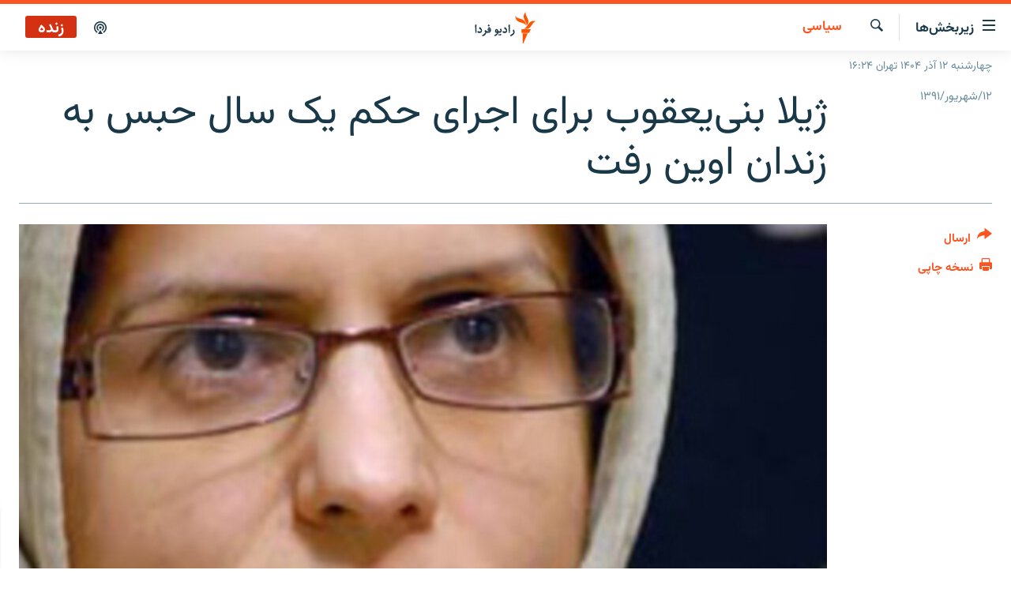

--- FILE ---
content_type: text/html; charset=utf-8
request_url: https://www.radiofarda.com/a/f5-jila-bani-yaghoub-goes-to-evin-for-conviction/24695763.html
body_size: 12969
content:

<!DOCTYPE html>
<html lang="fa" dir="rtl" class="no-js">
<head>
<link href="/Content/responsive/RFE/fa-IR/RFE-fa-IR.css?&amp;av=0.0.0.0&amp;cb=369" rel="stylesheet"/>
<script src="https://tags.radiofarda.com/rferl-pangea/prod/utag.sync.js"></script>
<link rel="manifest" href="/manifest.json">
<script type="text/javascript">
//a general 'js' detection, must be on top level in <head>, due to CSS performance
document.documentElement.className = "js";
var cacheBuster = "369";
var appBaseUrl = "/";
var imgEnhancerBreakpoints = [0, 144, 256, 408, 650, 1023, 1597];
var isLoggingEnabled = false;
var isPreviewPage = false;
var isLivePreviewPage = false;
if (!isPreviewPage) {
window.RFE = window.RFE || {};
window.RFE.cacheEnabledByParam = window.location.href.indexOf('nocache=1') === -1;
const url = new URL(window.location.href);
const params = new URLSearchParams(url.search);
// Remove the 'nocache' parameter
params.delete('nocache');
// Update the URL without the 'nocache' parameter
url.search = params.toString();
window.history.replaceState(null, '', url.toString());
} else {
window.addEventListener('load', function() {
const links = window.document.links;
for (let i = 0; i < links.length; i++) {
links[i].href = '#';
links[i].target = '_self';
}
})
}
var pwaEnabled = false;
var swCacheDisabled;
</script>
<meta charset="utf-8" />
<title>ژيلا بنی‌يعقوب برای اجرای حکم یک سال حبس به زندان اوین رفت</title>
<meta name="description" content="ژیلا بنی یعقوب، روزنامه‌نگار و برنده جایزه شجاعت در روزنامه‌نگاری سال ۲۰۰۹ و همسر بهمن احمدی امویی، دیگر روزنامه نگار زندانی، روز یکشنبه برای اجرای حکم یک سال زندان خود، راهی زندان اوین شد." />
<meta name="keywords" content="سیاسی, بایگانی, فیس بوک" />
<meta name="viewport" content="width=device-width, initial-scale=1.0" />
<meta http-equiv="X-UA-Compatible" content="IE=edge" />
<meta name="robots" content="max-image-preview:large"><meta property="fb:pages" content="83359068840" />
<link href="https://www.radiofarda.com/a/f5-jila-bani-yaghoub-goes-to-evin-for-conviction/24695763.html" rel="canonical" />
<meta name="apple-mobile-web-app-title" content="رادیو فردا" />
<meta name="apple-mobile-web-app-status-bar-style" content="black" />
<meta name="apple-itunes-app" content="app-id=483099983, app-argument=//24695763.rtl" />
<meta content="ژيلا بنی‌يعقوب برای اجرای حکم یک سال حبس به زندان اوین رفت" property="og:title" />
<meta content="ژیلا بنی یعقوب، روزنامه‌نگار و برنده جایزه شجاعت در روزنامه‌نگاری سال ۲۰۰۹ و همسر بهمن احمدی امویی، دیگر روزنامه نگار زندانی، روز یکشنبه برای اجرای حکم یک سال زندان خود، راهی زندان اوین شد." property="og:description" />
<meta content="article" property="og:type" />
<meta content="https://www.radiofarda.com/a/f5-jila-bani-yaghoub-goes-to-evin-for-conviction/24695763.html" property="og:url" />
<meta content="رادیو فردا" property="og:site_name" />
<meta content="https://www.facebook.com/radio.farda" property="article:publisher" />
<meta content="https://gdb.rferl.org/e3e0e007-0c2e-4841-8ce8-cdbea7be0311_cx0_cy14_cw0_w1200_h630.jpg" property="og:image" />
<meta content="1200" property="og:image:width" />
<meta content="630" property="og:image:height" />
<meta content="697492737064603" property="fb:app_id" />
<meta content="summary_large_image" name="twitter:card" />
<meta content="@RadioFarda_" name="twitter:site" />
<meta content="https://gdb.rferl.org/e3e0e007-0c2e-4841-8ce8-cdbea7be0311_cx0_cy14_cw0_w1200_h630.jpg" name="twitter:image" />
<meta content="ژيلا بنی‌يعقوب برای اجرای حکم یک سال حبس به زندان اوین رفت" name="twitter:title" />
<meta content="ژیلا بنی یعقوب، روزنامه‌نگار و برنده جایزه شجاعت در روزنامه‌نگاری سال ۲۰۰۹ و همسر بهمن احمدی امویی، دیگر روزنامه نگار زندانی، روز یکشنبه برای اجرای حکم یک سال زندان خود، راهی زندان اوین شد." name="twitter:description" />
<link rel="amphtml" href="https://www.radiofarda.com/amp/f5-jila-bani-yaghoub-goes-to-evin-for-conviction/24695763.html" />
<script type="application/ld+json">{"articleSection":"سیاسی","isAccessibleForFree":true,"headline":"ژيلا بنی‌يعقوب برای اجرای حکم یک سال حبس به زندان اوین رفت","inLanguage":"fa-IR","keywords":"سیاسی, بایگانی, فیس بوک","author":{"@type":"Person","name":"رادیوفردا"},"datePublished":"2012-09-02 17:11:34Z","dateModified":"2012-09-02 17:38:34Z","publisher":{"logo":{"width":512,"height":220,"@type":"ImageObject","url":"https://www.radiofarda.com/Content/responsive/RFE/fa-IR/img/logo.png"},"@type":"NewsMediaOrganization","url":"https://www.radiofarda.com","sameAs":["https://www.facebook.com/radio.farda","https://telegram.me/radiofarda","https://twitter.com/radiofarda_","https://www.youtube.com/user/TheRadiofarda","https://soundcloud.com/radio-farda","https://instagram.com/radiofarda/","https://www.threads.net/@radiofarda"],"name":"رادیو فردا","alternateName":""},"@context":"https://schema.org","@type":"NewsArticle","mainEntityOfPage":"https://www.radiofarda.com/a/f5-jila-bani-yaghoub-goes-to-evin-for-conviction/24695763.html","url":"https://www.radiofarda.com/a/f5-jila-bani-yaghoub-goes-to-evin-for-conviction/24695763.html","description":"ژیلا بنی یعقوب، روزنامه‌نگار و برنده جایزه شجاعت در روزنامه‌نگاری سال ۲۰۰۹ و همسر بهمن احمدی امویی، دیگر روزنامه نگار زندانی، روز یکشنبه برای اجرای حکم یک سال زندان خود، راهی زندان اوین شد.","image":{"width":1080,"height":608,"@type":"ImageObject","url":"https://gdb.rferl.org/e3e0e007-0c2e-4841-8ce8-cdbea7be0311_cx0_cy14_cw0_w1080_h608.jpg"},"name":"ژيلا بنی‌يعقوب برای اجرای حکم یک سال حبس به زندان اوین رفت"}</script>
<script src="/Scripts/responsive/infographics.b?v=dVbZ-Cza7s4UoO3BqYSZdbxQZVF4BOLP5EfYDs4kqEo1&amp;av=0.0.0.0&amp;cb=369"></script>
<script src="/Scripts/responsive/loader.b?v=Q26XNwrL6vJYKjqFQRDnx01Lk2pi1mRsuLEaVKMsvpA1&amp;av=0.0.0.0&amp;cb=369"></script>
<link rel="icon" type="image/svg+xml" href="/Content/responsive/RFE/img/webApp/favicon.svg" />
<link rel="alternate icon" href="/Content/responsive/RFE/img/webApp/favicon.ico" />
<link rel="mask-icon" color="#ea6903" href="/Content/responsive/RFE/img/webApp/favicon_safari.svg" />
<link rel="apple-touch-icon" sizes="152x152" href="/Content/responsive/RFE/img/webApp/ico-152x152.png" />
<link rel="apple-touch-icon" sizes="144x144" href="/Content/responsive/RFE/img/webApp/ico-144x144.png" />
<link rel="apple-touch-icon" sizes="114x114" href="/Content/responsive/RFE/img/webApp/ico-114x114.png" />
<link rel="apple-touch-icon" sizes="72x72" href="/Content/responsive/RFE/img/webApp/ico-72x72.png" />
<link rel="apple-touch-icon-precomposed" href="/Content/responsive/RFE/img/webApp/ico-57x57.png" />
<link rel="icon" sizes="192x192" href="/Content/responsive/RFE/img/webApp/ico-192x192.png" />
<link rel="icon" sizes="128x128" href="/Content/responsive/RFE/img/webApp/ico-128x128.png" />
<meta name="msapplication-TileColor" content="#ffffff" />
<meta name="msapplication-TileImage" content="/Content/responsive/RFE/img/webApp/ico-144x144.png" />
<link rel="preload" href="/Content/responsive/fonts/Vazirmatn-Regular.woff2" type="font/woff2" as="font" crossorigin="anonymous" />
<link rel="alternate" type="application/rss+xml" title="RFE/RL - Top Stories [RSS]" href="/api/" />
<link rel="sitemap" type="application/rss+xml" href="/sitemap.xml" />
</head>
<body class=" nav-no-loaded cc_theme pg-article print-lay-article js-category-to-nav nojs-images date-time-enabled">
<script type="text/javascript" >
var analyticsData = {url:"https://www.radiofarda.com/a/f5-jila-bani-yaghoub-goes-to-evin-for-conviction/24695763.html",property_id:"415",article_uid:"24695763",page_title:"ژيلا بنی‌يعقوب برای اجرای حکم یک سال حبس به زندان اوین رفت",page_type:"article",content_type:"article",subcontent_type:"article",last_modified:"2012-09-02 17:38:34Z",pub_datetime:"2012-09-02 17:11:34Z",pub_year:"2012",pub_month:"09",pub_day:"02",pub_hour:"17",pub_weekday:"Sunday",section:"سیاسی",english_section:"iran_politics",byline:"",categories:"iran_politics,daily_archive,facebook",domain:"www.radiofarda.com",language:"Persian",language_service:"Radio Farda Arabic",platform:"web",copied:"no",copied_article:"",copied_title:"",runs_js:"Yes",cms_release:"8.44.0.0.369",enviro_type:"prod",slug:"f5-jila-bani-yaghoub-goes-to-evin-for-conviction",entity:"RFE",short_language_service:"FAR",platform_short:"W",page_name:"ژيلا بنی‌يعقوب برای اجرای حکم یک سال حبس به زندان اوین رفت"};
</script>
<noscript><iframe src="https://www.googletagmanager.com/ns.html?id=GTM-WXZBPZ" height="0" width="0" style="display:none;visibility:hidden"></iframe></noscript><script type="text/javascript" data-cookiecategory="analytics">
var gtmEventObject = Object.assign({}, analyticsData, {event: 'page_meta_ready'});window.dataLayer = window.dataLayer || [];window.dataLayer.push(gtmEventObject);
if (top.location === self.location) { //if not inside of an IFrame
var renderGtm = "true";
if (renderGtm === "true") {
(function(w,d,s,l,i){w[l]=w[l]||[];w[l].push({'gtm.start':new Date().getTime(),event:'gtm.js'});var f=d.getElementsByTagName(s)[0],j=d.createElement(s),dl=l!='dataLayer'?'&l='+l:'';j.async=true;j.src='//www.googletagmanager.com/gtm.js?id='+i+dl;f.parentNode.insertBefore(j,f);})(window,document,'script','dataLayer','GTM-WXZBPZ');
}
}
</script>
<!--Analytics tag js version start-->
<script type="text/javascript" data-cookiecategory="analytics">
var utag_data = Object.assign({}, analyticsData, {});
if(typeof(TealiumTagFrom)==='function' && typeof(TealiumTagSearchKeyword)==='function') {
var utag_from=TealiumTagFrom();var utag_searchKeyword=TealiumTagSearchKeyword();
if(utag_searchKeyword!=null && utag_searchKeyword!=='' && utag_data["search_keyword"]==null) utag_data["search_keyword"]=utag_searchKeyword;if(utag_from!=null && utag_from!=='') utag_data["from"]=TealiumTagFrom();}
if(window.top!== window.self&&utag_data.page_type==="snippet"){utag_data.page_type = 'iframe';}
try{if(window.top!==window.self&&window.self.location.hostname===window.top.location.hostname){utag_data.platform = 'self-embed';utag_data.platform_short = 'se';}}catch(e){if(window.top!==window.self&&window.self.location.search.includes("platformType=self-embed")){utag_data.platform = 'cross-promo';utag_data.platform_short = 'cp';}}
(function(a,b,c,d){ a="https://tags.radiofarda.com/rferl-pangea/prod/utag.js"; b=document;c="script";d=b.createElement(c);d.src=a;d.type="text/java"+c;d.async=true; a=b.getElementsByTagName(c)[0];a.parentNode.insertBefore(d,a); })();
</script>
<!--Analytics tag js version end-->
<!-- Analytics tag management NoScript -->
<noscript>
<img style="position: absolute; border: none;" src="https://ssc.radiofarda.com/b/ss/bbgprod,bbgentityrferl/1/G.4--NS/757038971?pageName=rfe%3afar%3aw%3aarticle%3a%da%98%d9%8a%d9%84%d8%a7%20%d8%a8%d9%86%db%8c%e2%80%8c%d9%8a%d8%b9%d9%82%d9%88%d8%a8%20%d8%a8%d8%b1%d8%a7%db%8c%20%d8%a7%d8%ac%d8%b1%d8%a7%db%8c%20%d8%ad%da%a9%d9%85%20%db%8c%da%a9%20%d8%b3%d8%a7%d9%84%20%d8%ad%d8%a8%d8%b3%20%d8%a8%d9%87%20%d8%b2%d9%86%d8%af%d8%a7%d9%86%20%d8%a7%d9%88%db%8c%d9%86%20%d8%b1%d9%81%d8%aa&amp;c6=%da%98%d9%8a%d9%84%d8%a7%20%d8%a8%d9%86%db%8c%e2%80%8c%d9%8a%d8%b9%d9%82%d9%88%d8%a8%20%d8%a8%d8%b1%d8%a7%db%8c%20%d8%a7%d8%ac%d8%b1%d8%a7%db%8c%20%d8%ad%da%a9%d9%85%20%db%8c%da%a9%20%d8%b3%d8%a7%d9%84%20%d8%ad%d8%a8%d8%b3%20%d8%a8%d9%87%20%d8%b2%d9%86%d8%af%d8%a7%d9%86%20%d8%a7%d9%88%db%8c%d9%86%20%d8%b1%d9%81%d8%aa&amp;v36=8.44.0.0.369&amp;v6=D=c6&amp;g=https%3a%2f%2fwww.radiofarda.com%2fa%2ff5-jila-bani-yaghoub-goes-to-evin-for-conviction%2f24695763.html&amp;c1=D=g&amp;v1=D=g&amp;events=event1,event52&amp;c16=radio%20farda%20arabic&amp;v16=D=c16&amp;c5=iran_politics&amp;v5=D=c5&amp;ch=%d8%b3%db%8c%d8%a7%d8%b3%db%8c&amp;c15=persian&amp;v15=D=c15&amp;c4=article&amp;v4=D=c4&amp;c14=24695763&amp;v14=D=c14&amp;v20=no&amp;c17=web&amp;v17=D=c17&amp;mcorgid=518abc7455e462b97f000101%40adobeorg&amp;server=www.radiofarda.com&amp;pageType=D=c4&amp;ns=bbg&amp;v29=D=server&amp;v25=rfe&amp;v30=415&amp;v105=D=User-Agent " alt="analytics" width="1" height="1" /></noscript>
<!-- End of Analytics tag management NoScript -->
<!--*** Accessibility links - For ScreenReaders only ***-->
<section>
<div class="sr-only">
<h2>لینک‌های قابلیت دسترسی</h2>
<ul>
<li><a href="#content" data-disable-smooth-scroll="1">بازگشت</a></li>
<li><a href="#navigation" data-disable-smooth-scroll="1">بازگشت به منوی اصلی</a></li>
<li><a href="#txtHeaderSearch" data-disable-smooth-scroll="1">رفتن به صفحه جستجو</a></li>
</ul>
</div>
</section>
<div dir="rtl">
<div id="page">
<aside>
<div class="c-lightbox overlay-modal">
<div class="c-lightbox__intro">
<h2 class="c-lightbox__intro-title"></h2>
<button class="btn btn--rounded c-lightbox__btn c-lightbox__intro-next" title="بعدی">
<span class="ico ico--rounded ico-chevron-forward"></span>
<span class="sr-only">بعدی</span>
</button>
</div>
<div class="c-lightbox__nav">
<button class="btn btn--rounded c-lightbox__btn c-lightbox__btn--close" title="ببندید">
<span class="ico ico--rounded ico-close"></span>
<span class="sr-only">ببندید</span>
</button>
<button class="btn btn--rounded c-lightbox__btn c-lightbox__btn--prev" title="قبلی">
<span class="ico ico--rounded ico-chevron-backward"></span>
<span class="sr-only">قبلی</span>
</button>
<button class="btn btn--rounded c-lightbox__btn c-lightbox__btn--next" title="بعدی">
<span class="ico ico--rounded ico-chevron-forward"></span>
<span class="sr-only">بعدی</span>
</button>
</div>
<div class="c-lightbox__content-wrap">
<figure class="c-lightbox__content">
<span class="c-spinner c-spinner--lightbox">
<img src="/Content/responsive/img/player-spinner.png"
alt="please wait"
title="please wait" />
</span>
<div class="c-lightbox__img">
<div class="thumb">
<img src="" alt="" />
</div>
</div>
<figcaption>
<div class="c-lightbox__info c-lightbox__info--foot">
<span class="c-lightbox__counter"></span>
<span class="caption c-lightbox__caption"></span>
</div>
</figcaption>
</figure>
</div>
<div class="hidden">
<div class="content-advisory__box content-advisory__box--lightbox">
<span class="content-advisory__box-text">این تصویر حاوی محتوای حساسی است که ممکن است برای برخی افراد آزاردهنده باشد.</span>
<button class="btn btn--transparent content-advisory__box-btn m-t-md" value="text" type="button">
<span class="btn__text">
برای نمایش کلیک کنید
</span>
</button>
</div>
</div>
</div>
<div class="print-dialogue">
<div class="container">
<h3 class="print-dialogue__title section-head">تنظیمات نسخه چاپی</h3>
<div class="print-dialogue__opts">
<ul class="print-dialogue__opt-group">
<li class="form__group form__group--checkbox">
<input class="form__check " id="checkboxImages" name="checkboxImages" type="checkbox" checked="checked" />
<label for="checkboxImages" class="form__label m-t-md">تصاویر</label>
</li>
<li class="form__group form__group--checkbox">
<input class="form__check " id="checkboxMultimedia" name="checkboxMultimedia" type="checkbox" checked="checked" />
<label for="checkboxMultimedia" class="form__label m-t-md">محتوای چند رسانه‌ای</label>
</li>
</ul>
<ul class="print-dialogue__opt-group">
<li class="form__group form__group--checkbox">
<input class="form__check " id="checkboxEmbedded" name="checkboxEmbedded" type="checkbox" checked="checked" />
<label for="checkboxEmbedded" class="form__label m-t-md">محتوای جاگذاری شده</label>
</li>
<li class="form__group form__group--checkbox">
<input class="form__check " id="checkboxComments" name="checkboxComments" type="checkbox" />
<label for="checkboxComments" class="form__label m-t-md">نظرات کاربران</label>
</li>
</ul>
</div>
<div class="print-dialogue__buttons">
<button class="btn btn--secondary close-button" type="button" title="لغو ">
<span class="btn__text ">لغو </span>
</button>
<button class="btn btn-cust-print m-l-sm" type="button" title="نسخه چاپی">
<span class="btn__text ">نسخه چاپی</span>
</button>
</div>
</div>
</div>
<div class="ctc-message pos-fix">
<div class="ctc-message__inner">لینک در حافظه موقت دستگاه ذخیره شده است</div>
</div>
</aside>
<div class="hdr-20 hdr-20--big">
<div class="hdr-20__inner">
<div class="hdr-20__max pos-rel">
<div class="hdr-20__side hdr-20__side--primary d-flex">
<label data-for="main-menu-ctrl" data-switcher-trigger="true" data-switch-target="main-menu-ctrl" class="burger hdr-trigger pos-rel trans-trigger" data-trans-evt="click" data-trans-id="menu">
<span class="ico ico-close hdr-trigger__ico hdr-trigger__ico--close burger__ico burger__ico--close"></span>
<span class="ico ico-menu hdr-trigger__ico hdr-trigger__ico--open burger__ico burger__ico--open"></span>
<span class="burger__label">زیربخش‌ها</span>
</label>
<div class="menu-pnl pos-fix trans-target" data-switch-target="main-menu-ctrl" data-trans-id="menu">
<div class="menu-pnl__inner">
<nav class="main-nav menu-pnl__item menu-pnl__item--first">
<ul class="main-nav__list accordeon" data-analytics-tales="false" data-promo-name="link" data-location-name="nav,secnav">
<li class="main-nav__item">
<a class="main-nav__item-name main-nav__item-name--link" href="/p/2831.html" title="صفحه اصلی" data-item-name="homepage" >صفحه اصلی</a>
</li>
<li class="main-nav__item">
<a class="main-nav__item-name main-nav__item-name--link" href="/iran" title="ایران" data-item-name="iran-news" >ایران</a>
</li>
<li class="main-nav__item">
<a class="main-nav__item-name main-nav__item-name--link" href="/world" title="جهان" data-item-name="world" >جهان</a>
</li>
<li class="main-nav__item accordeon__item" data-switch-target="menu-item-2999">
<label class="main-nav__item-name main-nav__item-name--label accordeon__control-label" data-switcher-trigger="true" data-for="menu-item-2999">
رادیو
<span class="ico ico-chevron-down main-nav__chev"></span>
</label>
<div class="main-nav__sub-list">
<a class="main-nav__item-name main-nav__item-name--link main-nav__item-name--sub" href="/schedule/radio.html#live-now" title="انتخاب کنید و بشنوید" >انتخاب کنید و بشنوید</a>
<a class="main-nav__item-name main-nav__item-name--link main-nav__item-name--sub" href="/radio-programs" title="برنامه‌های رادیویی" data-item-name="radio_programs" >برنامه‌های رادیویی</a>
<a class="main-nav__item-name main-nav__item-name--link main-nav__item-name--sub" href="/radio/digitalaudio" title="فرکانس‌ها" >فرکانس‌ها</a>
</div>
</li>
<li class="main-nav__item">
<a class="main-nav__item-name main-nav__item-name--link" href="/farda-podcasts" title="پادکست" data-item-name="podcasts" >پادکست</a>
</li>
<li class="main-nav__item accordeon__item" data-switch-target="menu-item-670">
<label class="main-nav__item-name main-nav__item-name--label accordeon__control-label" data-switcher-trigger="true" data-for="menu-item-670">
چندرسانه‌ای
<span class="ico ico-chevron-down main-nav__chev"></span>
</label>
<div class="main-nav__sub-list">
<a class="main-nav__item-name main-nav__item-name--link main-nav__item-name--sub" href="/photogalleries" title="گزارش‌های تصویری" data-item-name="photogallery" >گزارش‌های تصویری</a>
<a class="main-nav__item-name main-nav__item-name--link main-nav__item-name--sub" href="/video-reports" title="گزارش‌های ویدئویی" data-item-name="multimedia_video" >گزارش‌های ویدئویی</a>
</div>
</li>
<li class="main-nav__item">
<a class="main-nav__item-name main-nav__item-name--link" href="/tell-me" title="زنان فردا" data-item-name="Tell me" >زنان فردا</a>
</li>
</ul>
</nav>
<div class="menu-pnl__item">
<a href="https://en.radiofarda.com" class="menu-pnl__item-link" alt="English">English</a>
</div>
<div class="menu-pnl__item menu-pnl__item--social">
<h5 class="menu-pnl__sub-head">به ما بپیوندید</h5>
<a href="https://www.facebook.com/radio.farda" title="در فیس‌بوک به ما بپیوندید" data-analytics-text="follow_on_facebook" class="btn btn--rounded btn--social-inverted menu-pnl__btn js-social-btn btn-facebook" target="_blank" rel="noopener">
<span class="ico ico-facebook-alt ico--rounded"></span>
</a>
<a href="https://telegram.me/radiofarda" title="در تلگرام به ما بپیوندید" data-analytics-text="follow_on_telegram" class="btn btn--rounded btn--social-inverted menu-pnl__btn js-social-btn btn-telegram" target="_blank" rel="noopener">
<span class="ico ico-telegram ico--rounded"></span>
</a>
<a href="https://twitter.com/radiofarda_" title="در ایکس به ما بپیوندید" data-analytics-text="follow_on_twitter" class="btn btn--rounded btn--social-inverted menu-pnl__btn js-social-btn btn-twitter" target="_blank" rel="noopener">
<span class="ico ico-twitter ico--rounded"></span>
</a>
<a href="https://www.youtube.com/user/TheRadiofarda" title="در یوتیوب ما را دنبال کنید" data-analytics-text="follow_on_youtube" class="btn btn--rounded btn--social-inverted menu-pnl__btn js-social-btn btn-youtube" target="_blank" rel="noopener">
<span class="ico ico-youtube ico--rounded"></span>
</a>
<a href="https://soundcloud.com/radio-farda" title="در ساوندکلاود دنبال کنید" data-analytics-text="follow_on_soundcloud" class="btn btn--rounded btn--social-inverted menu-pnl__btn js-social-btn btn-soundcloud" target="_blank" rel="noopener">
<span class="ico ico-soundcloud ico--rounded"></span>
</a>
<a href="https://instagram.com/radiofarda/" title="در اینستاگرام دنبال کنید" data-analytics-text="follow_on_instagram" class="btn btn--rounded btn--social-inverted menu-pnl__btn js-social-btn btn-instagram" target="_blank" rel="noopener">
<span class="ico ico-instagram ico--rounded"></span>
</a>
<a href="https://www.threads.net/@radiofarda" title="در تردز به ما بپیوندید" data-analytics-text="follow_on_threads" class="btn btn--rounded btn--social-inverted menu-pnl__btn js-social-btn btn-threads" target="_blank" rel="noopener">
<span class="ico ico-threads ico--rounded"></span>
</a>
</div>
<div class="menu-pnl__item">
<a href="/navigation/allsites" class="menu-pnl__item-link">
<span class="ico ico-languages "></span>
زبان‌های دیگر
</a>
</div>
</div>
</div>
<label data-for="top-search-ctrl" data-switcher-trigger="true" data-switch-target="top-search-ctrl" class="top-srch-trigger hdr-trigger">
<span class="ico ico-close hdr-trigger__ico hdr-trigger__ico--close top-srch-trigger__ico top-srch-trigger__ico--close"></span>
<span class="ico ico-search hdr-trigger__ico hdr-trigger__ico--open top-srch-trigger__ico top-srch-trigger__ico--open"></span>
</label>
<div class="srch-top srch-top--in-header" data-switch-target="top-search-ctrl">
<div class="container">
<form action="/s" class="srch-top__form srch-top__form--in-header" id="form-topSearchHeader" method="get" role="search"><label for="txtHeaderSearch" class="sr-only">جستجو</label>
<input type="text" id="txtHeaderSearch" name="k" placeholder=" جستجو ..." accesskey="s" value="" class="srch-top__input analyticstag-event" onkeydown="if (event.keyCode === 13) { FireAnalyticsTagEventOnSearch('search', $dom.get('#txtHeaderSearch')[0].value) }" />
<button title="جستجو" type="submit" class="btn btn--top-srch analyticstag-event" onclick="FireAnalyticsTagEventOnSearch('search', $dom.get('#txtHeaderSearch')[0].value) ">
<span class="ico ico-search"></span>
</button></form>
</div>
</div>
<a href="/" class="main-logo-link">
<img src="/Content/responsive/RFE/fa-IR/img/logo-compact.svg" class="main-logo main-logo--comp" alt="site logo">
<img src="/Content/responsive/RFE/fa-IR/img/logo.svg" class="main-logo main-logo--big" alt="site logo">
</a>
</div>
<div class="hdr-20__side hdr-20__side--secondary d-flex">
<a href="/p/3021.html" title="پادکست" class="hdr-20__secondary-item" data-item-name="podcast">
<span class="ico ico-podcast hdr-20__secondary-icon"></span>
</a>
<a href="/s" title="جستجو" class="hdr-20__secondary-item hdr-20__secondary-item--search" data-item-name="search">
<span class="ico ico-search hdr-20__secondary-icon hdr-20__secondary-icon--search"></span>
</a>
<div class="hdr-20__secondary-item live-b-drop">
<div class="live-b-drop__off">
<a href="/live" class="live-b-drop__link" title="زنده" data-item-name="live">
<span class="badge badge--live-btn badge--live">
زنده
</span>
</a>
</div>
<div class="live-b-drop__on hidden">
<label data-for="live-ctrl" data-switcher-trigger="true" data-switch-target="live-ctrl" class="live-b-drop__label pos-rel">
<span class="badge badge--live badge--live-btn">
زنده
</span>
<span class="ico ico-close live-b-drop__label-ico live-b-drop__label-ico--close"></span>
</label>
<div class="live-b-drop__panel" id="targetLivePanelDiv" data-switch-target="live-ctrl"></div>
</div>
</div>
<div class="srch-bottom">
<form action="/s" class="srch-bottom__form d-flex" id="form-bottomSearch" method="get" role="search"><label for="txtSearch" class="sr-only">جستجو</label>
<input type="search" id="txtSearch" name="k" placeholder=" جستجو ..." accesskey="s" value="" class="srch-bottom__input analyticstag-event" onkeydown="if (event.keyCode === 13) { FireAnalyticsTagEventOnSearch('search', $dom.get('#txtSearch')[0].value) }" />
<button title="جستجو" type="submit" class="btn btn--bottom-srch analyticstag-event" onclick="FireAnalyticsTagEventOnSearch('search', $dom.get('#txtSearch')[0].value) ">
<span class="ico ico-search"></span>
</button></form>
</div>
</div>
<img src="/Content/responsive/RFE/fa-IR/img/logo-print.gif" class="logo-print" alt="site logo">
<img src="/Content/responsive/RFE/fa-IR/img/logo-print_color.png" class="logo-print logo-print--color" alt="site logo">
</div>
</div>
</div>
<script>
if (document.body.className.indexOf('pg-home') > -1) {
var nav2In = document.querySelector('.hdr-20__inner');
var nav2Sec = document.querySelector('.hdr-20__side--secondary');
var secStyle = window.getComputedStyle(nav2Sec);
if (nav2In && window.pageYOffset < 150 && secStyle['position'] !== 'fixed') {
nav2In.classList.add('hdr-20__inner--big')
}
}
</script>
<div class="c-hlights c-hlights--breaking c-hlights--no-item" data-hlight-display="mobile,desktop">
<div class="c-hlights__wrap container p-0">
<div class="c-hlights__nav">
<a role="button" href="#" title="قبلی">
<span class="ico ico-chevron-backward m-0"></span>
<span class="sr-only">قبلی</span>
</a>
<a role="button" href="#" title="بعدی">
<span class="ico ico-chevron-forward m-0"></span>
<span class="sr-only">بعدی</span>
</a>
</div>
<span class="c-hlights__label">
<span class="">خبر فوری</span>
<span class="switcher-trigger">
<label data-for="more-less-1" data-switcher-trigger="true" class="switcher-trigger__label switcher-trigger__label--more p-b-0" title="بیشتر بخوانید">
<span class="ico ico-chevron-down"></span>
</label>
<label data-for="more-less-1" data-switcher-trigger="true" class="switcher-trigger__label switcher-trigger__label--less p-b-0" title="بازگشت">
<span class="ico ico-chevron-up"></span>
</label>
</span>
</span>
<ul class="c-hlights__items switcher-target" data-switch-target="more-less-1">
</ul>
</div>
</div> <div class="date-time-area ">
<div class="container">
<span class="date-time">
چهارشنبه ۱۲ آذر ۱۴۰۴ تهران ۱۶:۲۴
</span>
</div>
</div>
<div id="content">
<main class="container">
<div class="hdr-container">
<div class="row">
<div class="col-category col-xs-12 col-md-2 pull-left"> <div class="category js-category">
<a class="" href="/Iran-politics">سیاسی</a> </div>
</div><div class="col-title col-xs-12 col-md-10 pull-right"> <h1 class="title pg-title">
ژيلا بنی‌يعقوب برای اجرای حکم یک سال حبس به زندان اوین رفت
</h1>
</div><div class="col-publishing-details col-xs-12 col-sm-12 col-md-2 pull-left"> <div class="publishing-details ">
<div class="published">
<span class="date" >
<time pubdate="pubdate" datetime="2012-09-02T20:41:34+03:30">
۱۲/شهریور/۱۳۹۱
</time>
</span>
</div>
</div>
</div><div class="col-lg-12 separator"> <div class="separator">
<hr class="title-line" />
</div>
</div><div class="col-multimedia col-xs-12 col-md-10 pull-right"> <div class="cover-media">
<figure class="media-image js-media-expand">
<div class="img-wrap">
<div class="thumb thumb16_9">
<img src="https://gdb.rferl.org/e3e0e007-0c2e-4841-8ce8-cdbea7be0311_cx0_cy14_cw0_w250_r1_s.jpg" alt="" />
</div>
</div>
</figure>
</div>
</div><div class="col-xs-12 col-md-2 pull-left article-share pos-rel"> <div class="share--box">
<div class="sticky-share-container" style="display:none">
<div class="container">
<a href="https://www.radiofarda.com" id="logo-sticky-share">&nbsp;</a>
<div class="pg-title pg-title--sticky-share">
ژيلا بنی‌يعقوب برای اجرای حکم یک سال حبس به زندان اوین رفت
</div>
<div class="sticked-nav-actions">
<!--This part is for sticky navigation display-->
<p class="buttons link-content-sharing p-0 ">
<button class="btn btn--link btn-content-sharing p-t-0 " id="btnContentSharing" value="text" role="Button" type="" title="گزینه‌های بیشتر برای ارسال">
<span class="ico ico-share ico--l"></span>
<span class="btn__text ">
ارسال
</span>
</button>
</p>
<aside class="content-sharing js-content-sharing js-content-sharing--apply-sticky content-sharing--sticky"
role="complementary"
data-share-url="https://www.radiofarda.com/a/f5-jila-bani-yaghoub-goes-to-evin-for-conviction/24695763.html" data-share-title="ژيلا بنی‌يعقوب برای اجرای حکم یک سال حبس به زندان اوین رفت" data-share-text="ژیلا بنی یعقوب، روزنامه‌نگار و برنده جایزه شجاعت در روزنامه‌نگاری سال ۲۰۰۹ و همسر بهمن احمدی امویی، دیگر روزنامه نگار زندانی، روز یکشنبه برای اجرای حکم یک سال زندان خود، راهی زندان اوین شد.">
<div class="content-sharing__popover">
<h6 class="content-sharing__title">ارسال</h6>
<button href="#close" id="btnCloseSharing" class="btn btn--text-like content-sharing__close-btn">
<span class="ico ico-close ico--l"></span>
</button>
<ul class="content-sharing__list">
<li class="content-sharing__item">
<div class="ctc ">
<input type="text" class="ctc__input" readonly="readonly">
<a href="" js-href="https://www.radiofarda.com/a/f5-jila-bani-yaghoub-goes-to-evin-for-conviction/24695763.html" class="content-sharing__link ctc__button">
<span class="ico ico-copy-link ico--rounded ico--s"></span>
<span class="content-sharing__link-text">دریافت لینک</span>
</a>
</div>
</li>
<li class="content-sharing__item">
<a href="https://facebook.com/sharer.php?u=https%3a%2f%2fwww.radiofarda.com%2fa%2ff5-jila-bani-yaghoub-goes-to-evin-for-conviction%2f24695763.html"
data-analytics-text="share_on_facebook"
title="Facebook" target="_blank"
class="content-sharing__link js-social-btn">
<span class="ico ico-facebook ico--rounded ico--s"></span>
<span class="content-sharing__link-text">Facebook</span>
</a>
</li>
<li class="content-sharing__item">
<a href="https://telegram.me/share/url?url=https%3a%2f%2fwww.radiofarda.com%2fa%2ff5-jila-bani-yaghoub-goes-to-evin-for-conviction%2f24695763.html"
data-analytics-text="share_on_telegram"
title="Telegram" target="_blank"
class="content-sharing__link js-social-btn">
<span class="ico ico-telegram ico--rounded ico--s"></span>
<span class="content-sharing__link-text">Telegram</span>
</a>
</li>
<li class="content-sharing__item">
<a href="https://twitter.com/share?url=https%3a%2f%2fwww.radiofarda.com%2fa%2ff5-jila-bani-yaghoub-goes-to-evin-for-conviction%2f24695763.html&amp;text=%da%98%d9%8a%d9%84%d8%a7+%d8%a8%d9%86%db%8c%e2%80%8c%d9%8a%d8%b9%d9%82%d9%88%d8%a8+%d8%a8%d8%b1%d8%a7%db%8c+%d8%a7%d8%ac%d8%b1%d8%a7%db%8c+%d8%ad%da%a9%d9%85+%db%8c%da%a9+%d8%b3%d8%a7%d9%84+%d8%ad%d8%a8%d8%b3+%d8%a8%d9%87+%d8%b2%d9%86%d8%af%d8%a7%d9%86+%d8%a7%d9%88%db%8c%d9%86+%d8%b1%d9%81%d8%aa"
data-analytics-text="share_on_twitter"
title="X (Twitter)" target="_blank"
class="content-sharing__link js-social-btn">
<span class="ico ico-twitter ico--rounded ico--s"></span>
<span class="content-sharing__link-text">X (Twitter)</span>
</a>
</li>
<li class="content-sharing__item">
<a href="https://www.balatarin.com/links/submit?phase=2&amp;url=https%3a%2f%2fwww.radiofarda.com%2fa%2ff5-jila-bani-yaghoub-goes-to-evin-for-conviction%2f24695763.html"
data-analytics-text="share_on_balatarin"
title="Balatarin" target="_blank"
class="content-sharing__link js-social-btn">
<span class="ico ico-balatarin ico--rounded ico--s"></span>
<span class="content-sharing__link-text">Balatarin</span>
</a>
</li>
<li class="content-sharing__item visible-xs-inline-block visible-sm-inline-block">
<a href="whatsapp://send?text=https%3a%2f%2fwww.radiofarda.com%2fa%2ff5-jila-bani-yaghoub-goes-to-evin-for-conviction%2f24695763.html"
data-analytics-text="share_on_whatsapp"
title="WhatsApp" target="_blank"
class="content-sharing__link js-social-btn">
<span class="ico ico-whatsapp ico--rounded ico--s"></span>
<span class="content-sharing__link-text">WhatsApp</span>
</a>
</li>
<li class="content-sharing__item">
<a href="mailto:?body=https%3a%2f%2fwww.radiofarda.com%2fa%2ff5-jila-bani-yaghoub-goes-to-evin-for-conviction%2f24695763.html&amp;subject=ژيلا بنی‌يعقوب برای اجرای حکم یک سال حبس به زندان اوین رفت"
title="Email"
class="content-sharing__link ">
<span class="ico ico-email ico--rounded ico--s"></span>
<span class="content-sharing__link-text">Email</span>
</a>
</li>
</ul>
</div>
</aside>
</div>
</div>
</div>
<div class="links">
<p class="buttons link-content-sharing p-0 ">
<button class="btn btn--link btn-content-sharing p-t-0 " id="btnContentSharing" value="text" role="Button" type="" title="گزینه‌های بیشتر برای ارسال">
<span class="ico ico-share ico--l"></span>
<span class="btn__text ">
ارسال
</span>
</button>
</p>
<aside class="content-sharing js-content-sharing " role="complementary"
data-share-url="https://www.radiofarda.com/a/f5-jila-bani-yaghoub-goes-to-evin-for-conviction/24695763.html" data-share-title="ژيلا بنی‌يعقوب برای اجرای حکم یک سال حبس به زندان اوین رفت" data-share-text="ژیلا بنی یعقوب، روزنامه‌نگار و برنده جایزه شجاعت در روزنامه‌نگاری سال ۲۰۰۹ و همسر بهمن احمدی امویی، دیگر روزنامه نگار زندانی، روز یکشنبه برای اجرای حکم یک سال زندان خود، راهی زندان اوین شد.">
<div class="content-sharing__popover">
<h6 class="content-sharing__title">ارسال</h6>
<button href="#close" id="btnCloseSharing" class="btn btn--text-like content-sharing__close-btn">
<span class="ico ico-close ico--l"></span>
</button>
<ul class="content-sharing__list">
<li class="content-sharing__item">
<div class="ctc ">
<input type="text" class="ctc__input" readonly="readonly">
<a href="" js-href="https://www.radiofarda.com/a/f5-jila-bani-yaghoub-goes-to-evin-for-conviction/24695763.html" class="content-sharing__link ctc__button">
<span class="ico ico-copy-link ico--rounded ico--l"></span>
<span class="content-sharing__link-text">دریافت لینک</span>
</a>
</div>
</li>
<li class="content-sharing__item">
<a href="https://facebook.com/sharer.php?u=https%3a%2f%2fwww.radiofarda.com%2fa%2ff5-jila-bani-yaghoub-goes-to-evin-for-conviction%2f24695763.html"
data-analytics-text="share_on_facebook"
title="Facebook" target="_blank"
class="content-sharing__link js-social-btn">
<span class="ico ico-facebook ico--rounded ico--l"></span>
<span class="content-sharing__link-text">Facebook</span>
</a>
</li>
<li class="content-sharing__item">
<a href="https://telegram.me/share/url?url=https%3a%2f%2fwww.radiofarda.com%2fa%2ff5-jila-bani-yaghoub-goes-to-evin-for-conviction%2f24695763.html"
data-analytics-text="share_on_telegram"
title="Telegram" target="_blank"
class="content-sharing__link js-social-btn">
<span class="ico ico-telegram ico--rounded ico--l"></span>
<span class="content-sharing__link-text">Telegram</span>
</a>
</li>
<li class="content-sharing__item">
<a href="https://twitter.com/share?url=https%3a%2f%2fwww.radiofarda.com%2fa%2ff5-jila-bani-yaghoub-goes-to-evin-for-conviction%2f24695763.html&amp;text=%da%98%d9%8a%d9%84%d8%a7+%d8%a8%d9%86%db%8c%e2%80%8c%d9%8a%d8%b9%d9%82%d9%88%d8%a8+%d8%a8%d8%b1%d8%a7%db%8c+%d8%a7%d8%ac%d8%b1%d8%a7%db%8c+%d8%ad%da%a9%d9%85+%db%8c%da%a9+%d8%b3%d8%a7%d9%84+%d8%ad%d8%a8%d8%b3+%d8%a8%d9%87+%d8%b2%d9%86%d8%af%d8%a7%d9%86+%d8%a7%d9%88%db%8c%d9%86+%d8%b1%d9%81%d8%aa"
data-analytics-text="share_on_twitter"
title="X (Twitter)" target="_blank"
class="content-sharing__link js-social-btn">
<span class="ico ico-twitter ico--rounded ico--l"></span>
<span class="content-sharing__link-text">X (Twitter)</span>
</a>
</li>
<li class="content-sharing__item">
<a href="https://www.balatarin.com/links/submit?phase=2&amp;url=https%3a%2f%2fwww.radiofarda.com%2fa%2ff5-jila-bani-yaghoub-goes-to-evin-for-conviction%2f24695763.html"
data-analytics-text="share_on_balatarin"
title="Balatarin" target="_blank"
class="content-sharing__link js-social-btn">
<span class="ico ico-balatarin ico--rounded ico--l"></span>
<span class="content-sharing__link-text">Balatarin</span>
</a>
</li>
<li class="content-sharing__item visible-xs-inline-block visible-sm-inline-block">
<a href="whatsapp://send?text=https%3a%2f%2fwww.radiofarda.com%2fa%2ff5-jila-bani-yaghoub-goes-to-evin-for-conviction%2f24695763.html"
data-analytics-text="share_on_whatsapp"
title="WhatsApp" target="_blank"
class="content-sharing__link js-social-btn">
<span class="ico ico-whatsapp ico--rounded ico--l"></span>
<span class="content-sharing__link-text">WhatsApp</span>
</a>
</li>
<li class="content-sharing__item">
<a href="mailto:?body=https%3a%2f%2fwww.radiofarda.com%2fa%2ff5-jila-bani-yaghoub-goes-to-evin-for-conviction%2f24695763.html&amp;subject=ژيلا بنی‌يعقوب برای اجرای حکم یک سال حبس به زندان اوین رفت"
title="Email"
class="content-sharing__link ">
<span class="ico ico-email ico--rounded ico--l"></span>
<span class="content-sharing__link-text">Email</span>
</a>
</li>
</ul>
</div>
</aside>
<p class="link-print visible-md visible-lg buttons p-0">
<button class="btn btn--link btn-print p-t-0" onclick="if (typeof FireAnalyticsTagEvent === 'function') {FireAnalyticsTagEvent({ on_page_event: 'print_story' });}return false" title="(CTRL+P)">
<span class="ico ico-print"></span>
<span class="btn__text">نسخه چاپی</span>
</button>
</p>
</div>
</div>
</div>
</div>
</div>
<div class="body-container">
<div class="row">
<div class="col-xs-12 col-sm-12 col-md-10 col-lg-10 pull-right">
<div class="row">
<div class="col-xs-12 col-sm-12 col-md-8 col-lg-8 pull-left bottom-offset content-offset">
<div id="article-content" class="content-floated-wrap fb-quotable">
<div class="wsw">
ژیلا بنی یعقوب، روزنامه‌نگار و برنده جایزه شجاعت در روزنامه‌نگاری سال ۲۰۰۹ و همسر بهمن احمدی امویی، دیگر روزنامه نگار زندانی، روز یکشنبه برای اجرای حکم یک سال زندان خود، راهی زندان اوین شد.<br />
<br />
به گزارش وبسایت کلمه، خانم بنی یعقوب روز ۳۰ خرداد ۱۳۸۸ در جريان وقایع پس از انتخابات به همراه همسرش، بهمن احمدی امويی بازداشت و در خرداد ۱۳۸۹ به يک‌سال حبس تعزيری و ۳۰ سال محروميت از شغل روزنامه‌نگاری محکوم شد.<br />
<br />
بهمن احمدی امويی، همسر خانم بنی یعقوب و دیگر روزنامه نگار زندانی هم از خرداد ماه امسال به زندان رجايی شهر کرج منتقل شده است.<br />
<br />
پس از مسعود باستانی و مهسا امرآبادی اين دومين زوج روزنامه نگاری هستند که در همزمان در دو زندان متفاوت دوران محکوميت خود را طی می‌کنند.<br />
<br />
«بنياد بين‌المللی رسانه‌های زنان»، «جايزه شجاعت در روزنامه‌نگاری» در سال ۲۰۰۹ ميلادی، چهار سال پیش <a class="wsw__a" href="/a/1734697.html" target="_blank">به ژيلا بنی‌يعقوب اهدا کرده</a> و گفته بود: «گزارش‌های خانم بنی یعقوب در مورد موضوعات حساس سياسی و اجتماعی بارها موجب زندانی شدن وی شده است.»<br />
<br />
پیشتر گزارش شده بود به سه تن از روزنامه‌نگاران و فعالان حوزه زنان از جمله ریحانه طباطبایی، ژیلا بنی یعقوب و شیوا نظرآهاری گفته شده به زندان بروند و دوران محکومیت خود را بگذرانند.<br />
<br />
ریحانه طباطبایی به پنج ماه حبس، شیوا نظرآهاری به چهار سال حبس و ۷۴ ضربه شلاق و ژیلا بنی‌یعقوب به یک سال حبس و ۳۰ سال محرومیت از روزنامه‌نگاری محکوم شده‌اند.<br />
<br />
بیش از صد روزنامه‌نگار ایرانی، <a class="wsw__a" href="/a/24579250.html" target="_blank">اردیبهشت ماه سال جاری</a> با ارسال نامه‌ای به روسای دو قوه قضاییه و مقننه جمهوری اسلامی، از «توهین» و «تعرض» به روزنامه‌نگاران در ایران انتقاد کرده و خواستار آزادی روزنامه‌نگاران زندانی و اجرای قانون در قبال اهالی قلم شده بودند.<br />
<br />
در این نامه که ۲۴ اردیبهشت‌ماه در فضای مجازی منتشر شده، آمده بود: «درست در روزهایی که متهم بازداشتگاه غیرقانونی کهریزک ارتقا مقام می‌گیرد و قوای تحت ریاست شما چشم بر اتهامات او می‌بندد، روزنامه‌نگاران ایرانی یکی بعد از دیگری راهی زندان‌ها می‌شوند، به آنان ناسزا می‌گویند و حتی تعرض فیزیکی می‌کنند.»
</div>
</div>
</div>
<div class="col-xs-12 col-sm-12 col-md-4 col-lg-4 pull-left design-top-offset"> <div class="media-block-wrap">
<h2 class="section-head">در همین زمینه</h2>
<div class="row">
<ul>
<li class="col-xs-12 col-sm-6 col-md-12 col-lg-12 mb-grid">
<div class="media-block ">
<a href="/a/F8_BANIYAGHOUB_FINAL_SENTENCE/2201043.html" class="img-wrap img-wrap--t-spac img-wrap--size-4 img-wrap--float" title=" محکومیت ژيلا بنی‌یعقوب به حبس تعزیری و ۳۰ سال محرومیت از روزنامه‌نگاری ">
<div class="thumb thumb16_9">
<noscript class="nojs-img">
<img src="https://gdb.rferl.org/e3e0e007-0c2e-4841-8ce8-cdbea7be0311_w100_r1.jpg" alt=" محکومیت ژيلا بنی‌یعقوب به حبس تعزیری و ۳۰ سال محرومیت از روزنامه‌نگاری " />
</noscript>
<img data-src="https://gdb.rferl.org/e3e0e007-0c2e-4841-8ce8-cdbea7be0311_w33_r1.jpg" src="" alt=" محکومیت ژيلا بنی‌یعقوب به حبس تعزیری و ۳۰ سال محرومیت از روزنامه‌نگاری " class=""/>
</div>
</a>
<div class="media-block__content media-block__content--h">
<a href="/a/F8_BANIYAGHOUB_FINAL_SENTENCE/2201043.html">
<h4 class="media-block__title media-block__title--size-4" title=" محکومیت ژيلا بنی‌یعقوب به حبس تعزیری و ۳۰ سال محرومیت از روزنامه‌نگاری ">
محکومیت ژيلا بنی‌یعقوب به حبس تعزیری و ۳۰ سال محرومیت از روزنامه‌نگاری
</h4>
</a>
</div>
</div>
</li>
<li class="col-xs-12 col-sm-6 col-md-12 col-lg-12 mb-grid">
<div class="media-block ">
<a href="/a/f6_iran_bahman_ahmadi_amoee/24630594.html" class="img-wrap img-wrap--t-spac img-wrap--size-4 img-wrap--float" title="ابراز نگرانی ۱۴۰ روزنامه‌نگار از وضعیت بهمن احمدی امویی">
<div class="thumb thumb16_9">
<noscript class="nojs-img">
<img src="https://gdb.rferl.org/a6737ee4-d89b-4acc-a308-90525322b1cc_cx0_cy2_cw0_w100_r1.jpg" alt="ابراز نگرانی ۱۴۰ روزنامه‌نگار از وضعیت بهمن احمدی امویی" />
</noscript>
<img data-src="https://gdb.rferl.org/a6737ee4-d89b-4acc-a308-90525322b1cc_cx0_cy2_cw0_w33_r1.jpg" src="" alt="ابراز نگرانی ۱۴۰ روزنامه‌نگار از وضعیت بهمن احمدی امویی" class=""/>
</div>
</a>
<div class="media-block__content media-block__content--h">
<a href="/a/f6_iran_bahman_ahmadi_amoee/24630594.html">
<h4 class="media-block__title media-block__title--size-4" title="ابراز نگرانی ۱۴۰ روزنامه‌نگار از وضعیت بهمن احمدی امویی">
ابراز نگرانی ۱۴۰ روزنامه‌نگار از وضعیت بهمن احمدی امویی
</h4>
</a>
</div>
</div>
</li>
</ul>
</div>
</div>
<div class="region">
<div class="media-block-wrap" id="wrowblock-4778_21" data-area-id=R1_1>
<h2 class="section-head">
انتخاب سردبیر </h2>
<div class="row">
<ul>
<li class="col-xs-12 col-sm-12 col-md-12 col-lg-12 mb-grid">
<div class="media-block ">
<a href="/a/33606317.html" class="img-wrap img-wrap--t-spac img-wrap--size-2" title="یادبود قربانیان حملات شیمیایی در گفتگو با برهان احمدی مستندساز">
<div class="thumb thumb16_9">
<noscript class="nojs-img">
<img src="https://gdb.rferl.org/e1f4ed35-c198-48e8-9ce1-08de2bf6eb80_cx0_cy7_cw0_w160_r1.jpg" alt="عکس مربوط به سال ۱۳۹۳ است. برهان احمدی در حال فیلم‌برداری مستند &#171;یکشنبه سیاه&#187; و در حال مصاحبه با مصطفی اسدزاده است که همهٔ اعضای خانواده‌اش را در بمباران شیمیایی سردشت از داد. " />
</noscript>
<img data-src="https://gdb.rferl.org/e1f4ed35-c198-48e8-9ce1-08de2bf6eb80_cx0_cy7_cw0_w100_r1.jpg" src="" alt="عکس مربوط به سال ۱۳۹۳ است. برهان احمدی در حال فیلم‌برداری مستند &#171;یکشنبه سیاه&#187; و در حال مصاحبه با مصطفی اسدزاده است که همهٔ اعضای خانواده‌اش را در بمباران شیمیایی سردشت از داد. " class=""/>
</div>
</a>
<div class="media-block__content">
<a href="/a/33606317.html">
<h4 class="media-block__title media-block__title--size-2" title="یادبود قربانیان حملات شیمیایی در گفتگو با برهان احمدی مستندساز">
یادبود قربانیان حملات شیمیایی در گفتگو با برهان احمدی مستندساز
</h4>
</a>
</div>
</div>
</li>
<li class="col-xs-12 col-sm-12 col-md-12 col-lg-12 mb-grid">
<div class="media-block ">
<a href="/a/scientists-solve-the-mystery-of-the-prehistoric-burtele-foot-/33609139.html" class="img-wrap img-wrap--t-spac img-wrap--size-2" title="حل معمای فسیل‌های سه میلیون ساله از یک جد مرموز انسان">
<div class="thumb thumb16_9">
<noscript class="nojs-img">
<img src="https://gdb.rferl.org/aedb0207-dd16-401e-bdf7-6478d660bfb5_w160_r1.jpg" alt="&#171;پای بورتله&#187; که ۳.۴ میلیون سال قدمت دارد" />
</noscript>
<img data-src="https://gdb.rferl.org/aedb0207-dd16-401e-bdf7-6478d660bfb5_w100_r1.jpg" src="" alt="&#171;پای بورتله&#187; که ۳.۴ میلیون سال قدمت دارد" class=""/>
</div>
</a>
<div class="media-block__content">
<a href="/a/scientists-solve-the-mystery-of-the-prehistoric-burtele-foot-/33609139.html">
<h4 class="media-block__title media-block__title--size-2" title="حل معمای فسیل‌های سه میلیون ساله از یک جد مرموز انسان">
حل معمای فسیل‌های سه میلیون ساله از یک جد مرموز انسان
</h4>
</a>
</div>
</div>
</li>
<li class="col-xs-12 col-sm-12 col-md-12 col-lg-12 mb-grid">
<div class="media-block ">
<a href="/a/33608553.html" class="img-wrap img-wrap--t-spac img-wrap--size-2" title="ناصر مسعودی؛ روایت صدای نمناک گیله‌مرد بر بستر بنفشه و جنگل">
<div class="thumb thumb16_9">
<noscript class="nojs-img">
<img src="https://gdb.rferl.org/9a97e024-eadd-46e4-9cfb-08de2bf6eb80_w160_r1.jpg" alt="" />
</noscript>
<img data-src="https://gdb.rferl.org/9a97e024-eadd-46e4-9cfb-08de2bf6eb80_w100_r1.jpg" src="" alt="" class=""/>
</div>
</a>
<div class="media-block__content">
<a href="/a/33608553.html">
<h4 class="media-block__title media-block__title--size-2" title="ناصر مسعودی؛ روایت صدای نمناک گیله‌مرد بر بستر بنفشه و جنگل">
ناصر مسعودی؛ روایت صدای نمناک گیله‌مرد بر بستر بنفشه و جنگل
</h4>
</a>
</div>
</div>
</li>
</ul>
</div>
</div>
<div class="media-block-wrap" id="wrowblock-4776_21" data-area-id=R2_1>
<h2 class="section-head">
پرخواننده‌ترین‌ها </h2>
<div class="row trends-wg">
<a href="/a/scientists-solve-the-mystery-of-the-prehistoric-burtele-foot-/33609139.html" class="col-xs-12 col-sm-6 col-md-12 col-lg-12 trends-wg__item mb-grid">
<span class="trends-wg__item-inner">
<span class="trends-wg__item-number">۱</span>
<h4 class="trends-wg__item-txt">
حل معمای فسیل‌های سه میلیون ساله از یک جد مرموز انسان
</h4>
</span>
</a>
<a href="/a/american-and-syrian-forces-conduct-airstrikes-on-isis-weapon-storage-facilities-us-military-says/33609314.html" class="col-xs-12 col-sm-6 col-md-12 col-lg-12 trends-wg__item mb-grid">
<span class="trends-wg__item-inner">
<span class="trends-wg__item-number">۲</span>
<h4 class="trends-wg__item-txt">
ارتش آمریکا با همکاری دولت سوریه انبار اسلحه و مهمات داعش را کشف و نابود کرد
</h4>
</span>
</a>
<a href="/a/iran-araghchi-no-talks-with-us-or-eu-nuclear/33609305.html" class="col-xs-12 col-sm-6 col-md-12 col-lg-12 trends-wg__item mb-grid">
<span class="trends-wg__item-inner">
<span class="trends-wg__item-number">۳</span>
<h4 class="trends-wg__item-txt">
عراقچی: با آمریکا امکان مذاکره در حال حاضر وجود ندارد، با اروپا هم مذاکره نداریم
</h4>
</span>
</a>
<a href="/a/33609190.html" class="col-xs-12 col-sm-6 col-md-12 col-lg-12 trends-wg__item mb-grid">
<span class="trends-wg__item-inner">
<span class="trends-wg__item-number">۴</span>
<h4 class="trends-wg__item-txt">
نتانیاهو &#171;بدون پذیرش اتهامات&#187; رسماً از رئیس‌جمهور اسرائیل درخواست عفو کرد
</h4>
</span>
</a>
<a href="/a/33606317.html" class="col-xs-12 col-sm-6 col-md-12 col-lg-12 trends-wg__item mb-grid">
<span class="trends-wg__item-inner">
<span class="trends-wg__item-number">۵</span>
<h4 class="trends-wg__item-txt">
یادبود قربانیان حملات شیمیایی در گفتگو با برهان احمدی مستندساز
</h4>
</span>
</a>
</div>
</div>
</div>
</div>
</div>
</div>
</div>
</div>
</main>
<div class="container">
<div class="row">
<div class="col-xs-12 col-sm-12 col-md-12 col-lg-12">
<div class="slide-in-wg suspended" data-cookie-id="wgt-65045-3893661">
<div class="wg-hiding-area">
<span class="ico ico-arrow-right"></span>
<div class="media-block-wrap">
<h2 class="section-head">Recommended</h2>
<div class="row">
<ul>
<li class="col-xs-12 col-sm-12 col-md-12 col-lg-12 mb-grid">
<div class="media-block ">
<a href="/a/radiofarda-liveblog-iran-developments/33540951.html" class="img-wrap img-wrap--t-spac img-wrap--size-4 img-wrap--float" title="منع مسابقه با ورزشکار اسرائیلی؛ روژان گودرزی مجبور به انصراف از مسابقات کنیا شد">
<div class="thumb thumb16_9">
<noscript class="nojs-img">
<img src="https://gdb.rferl.org/dfb56a38-ec27-41b4-c8c9-08de2bf59747_cx0_cy10_cw0_w100_r1.png" alt="روژان گودرزی، تکواندوکار ایرانی" />
</noscript>
<img data-src="https://gdb.rferl.org/dfb56a38-ec27-41b4-c8c9-08de2bf59747_cx0_cy10_cw0_w33_r1.png" src="" alt="روژان گودرزی، تکواندوکار ایرانی" class=""/>
</div>
<span class="ico ico-liveblog ico--media-type"></span>
</a>
<div class="media-block__content media-block__content--h">
<a href="/a/radiofarda-liveblog-iran-developments/33540951.html">
<h4 class="media-block__title media-block__title--size-4" title="منع مسابقه با ورزشکار اسرائیلی؛ روژان گودرزی مجبور به انصراف از مسابقات کنیا شد">
<span class="badge badge--live" >زنده</span>
منع مسابقه با ورزشکار اسرائیلی؛ روژان گودرزی مجبور به انصراف از مسابقات کنیا شد
</h4>
</a>
</div>
</div>
</li>
</ul>
</div>
</div>
</div>
</div>
</div>
</div>
</div>
<a class="btn pos-abs p-0 lazy-scroll-load" data-ajax="true" data-ajax-mode="replace" data-ajax-update="#ymla-section" data-ajax-url="/part/section/5/6928" href="/p/6928.html" loadonce="true" title="بیشتر بخوانید">​</a> <div id="ymla-section" class="clear ymla-section"></div>
</div>
<footer role="contentinfo">
<div id="foot" class="foot">
<div class="container">
<div class="foot-nav collapsed" id="foot-nav">
<div class="menu">
<ul class="items">
<li class="socials block-socials">
<span class="handler" id="socials-handler">
به ما بپیوندید
</span>
<div class="inner">
<ul class="subitems follow">
<li>
<a href="/podcasts" title="پادکست" data-analytics-text="follow_on_podcast" class="btn btn--rounded js-social-btn btn-podcast" >
<span class="ico ico-podcast ico--rounded"></span>
</a>
</li>
<li>
<a href="/rssfeeds" title="RSS" data-analytics-text="follow_on_rss" class="btn btn--rounded js-social-btn btn-rss" >
<span class="ico ico-rss ico--rounded"></span>
</a>
</li>
<li>
<a href="https://www.facebook.com/radio.farda" title="در فیس‌بوک به ما بپیوندید" data-analytics-text="follow_on_facebook" class="btn btn--rounded js-social-btn btn-facebook" target="_blank" rel="noopener">
<span class="ico ico-facebook-alt ico--rounded"></span>
</a>
</li>
<li>
<a href="https://telegram.me/radiofarda" title="در تلگرام به ما بپیوندید" data-analytics-text="follow_on_telegram" class="btn btn--rounded js-social-btn btn-telegram" target="_blank" rel="noopener">
<span class="ico ico-telegram ico--rounded"></span>
</a>
</li>
<li>
<a href="https://twitter.com/radiofarda_" title="در ایکس به ما بپیوندید" data-analytics-text="follow_on_twitter" class="btn btn--rounded js-social-btn btn-twitter" target="_blank" rel="noopener">
<span class="ico ico-twitter ico--rounded"></span>
</a>
</li>
<li>
<a href="https://www.youtube.com/user/TheRadiofarda" title="در یوتیوب ما را دنبال کنید" data-analytics-text="follow_on_youtube" class="btn btn--rounded js-social-btn btn-youtube" target="_blank" rel="noopener">
<span class="ico ico-youtube ico--rounded"></span>
</a>
</li>
<li>
<a href="https://soundcloud.com/radio-farda" title="در ساوندکلاود دنبال کنید" data-analytics-text="follow_on_soundcloud" class="btn btn--rounded js-social-btn btn-soundcloud" target="_blank" rel="noopener">
<span class="ico ico-soundcloud ico--rounded"></span>
</a>
</li>
<li>
<a href="https://instagram.com/radiofarda/" title="در اینستاگرام دنبال کنید" data-analytics-text="follow_on_instagram" class="btn btn--rounded js-social-btn btn-instagram" target="_blank" rel="noopener">
<span class="ico ico-instagram ico--rounded"></span>
</a>
</li>
<li>
<a href="https://www.threads.net/@radiofarda" title="در تردز به ما بپیوندید" data-analytics-text="follow_on_threads" class="btn btn--rounded js-social-btn btn-threads" target="_blank" rel="noopener">
<span class="ico ico-threads ico--rounded"></span>
</a>
</li>
</ul>
</div>
</li>
<li class="block-primary collapsed collapsible item">
<span class="handler">
رادیو فردا
<span title="close tab" class="ico ico-chevron-up"></span>
<span title="open tab" class="ico ico-chevron-down"></span>
<span title="add" class="ico ico-plus"></span>
<span title="remove" class="ico ico-minus"></span>
</span>
<div class="inner">
<ul class="subitems">
<li class="subitem">
<a class="handler" href="https://www.radiofarda.com/" title="صفحه اصلی" >صفحه اصلی</a>
</li>
<li class="subitem">
<a class="handler" href="/iran" title="ایران" >ایران</a>
</li>
<li class="subitem">
<a class="handler" href="/world" title="جهان" >جهان</a>
</li>
<li class="subitem">
<a class="handler" href="/farda-podcasts" title="پادکست" >پادکست</a>
</li>
</ul>
</div>
</li>
<li class="block-primary collapsed collapsible item">
<span class="handler">
درباره
<span title="close tab" class="ico ico-chevron-up"></span>
<span title="open tab" class="ico ico-chevron-down"></span>
<span title="add" class="ico ico-plus"></span>
<span title="remove" class="ico ico-minus"></span>
</span>
<div class="inner">
<ul class="subitems">
<li class="subitem">
<a class="handler" href="/about" title="درباره ما" >درباره ما</a>
</li>
<li class="subitem">
<a class="handler" href="/schedule/radio.html#live-now" title="انتخاب کنید و بشنوید" >انتخاب کنید و بشنوید</a>
</li>
<li class="subitem">
<a class="handler" href="/vpns" title="فیلترشکن‌ها" >فیلترشکن‌ها</a>
</li>
<li class="subitem">
<a class="handler" href="/apps" title="اپلیکیشن‌ها" >اپلیکیشن‌ها</a>
</li>
</ul>
</div>
</li>
</ul>
</div>
</div>
<div class="foot__item foot__item--copyrights">
<p class="copyright">© ۲۰۲۵ تمام حقوق این وب‌سایت، بر اساس مقررات کپی‌رایت، برای رادیو فردا محفوظ است.</p>
</div>
</div>
</div>
</footer> </div>
</div>
<script src="https://cdn.onesignal.com/sdks/web/v16/OneSignalSDK.page.js" defer></script>
<script>
if (!isPreviewPage) {
window.OneSignalDeferred = window.OneSignalDeferred || [];
OneSignalDeferred.push(function(OneSignal) {
OneSignal.init({
appId: "31440623-659c-40af-835a-144b95040012",
});
});
}
</script> <script defer src="/Scripts/responsive/serviceWorkerInstall.js?cb=369"></script>
<script type="text/javascript">
// opera mini - disable ico font
if (navigator.userAgent.match(/Opera Mini/i)) {
document.getElementsByTagName("body")[0].className += " can-not-ff";
}
// mobile browsers test
if (typeof RFE !== 'undefined' && RFE.isMobile) {
if (RFE.isMobile.any()) {
document.getElementsByTagName("body")[0].className += " is-mobile";
}
else {
document.getElementsByTagName("body")[0].className += " is-not-mobile";
}
}
</script>
<script src="/conf.js?x=369" type="text/javascript"></script>
<div class="responsive-indicator">
<div class="visible-xs-block">XS</div>
<div class="visible-sm-block">SM</div>
<div class="visible-md-block">MD</div>
<div class="visible-lg-block">LG</div>
</div>
<script type="text/javascript">
var bar_data = {
"apiId": "24695763",
"apiType": "1",
"isEmbedded": "0",
"culture": "fa-IR",
"cookieName": "cmsLoggedIn",
"cookieDomain": "www.radiofarda.com"
};
</script>
<div id="scriptLoaderTarget" style="display:none;contain:strict;"></div>
</body>
</html>

--- FILE ---
content_type: image/svg+xml
request_url: https://www.radiofarda.com/Content/responsive/RFE/fa-IR/img/logo-compact.svg
body_size: 1737
content:
<?xml version="1.0" encoding="UTF-8"?>
<svg id="Layer_2" data-name="Layer 2" xmlns="http://www.w3.org/2000/svg" viewBox="0 0 154.14 80">
  <defs>
    <style>
      .cls-1 {
        fill: #1a3948;
      }

      .cls-2 {
        fill: #ff5400;
      }
    </style>
  </defs>
  <g id="perssian">
    <g>
      <g id="Persian_Radio_Farda__RGB" data-name="Persian(Radio Farda)_RGB">
        <path class="cls-1" d="M3.66,52.76l-2.63.98-1.03-20.56,3.66-1.49v21.07ZM17.61,47.54c0,1.98-.61,3.52-1.82,4.63-1.21.97-2.75,1.45-4.62,1.45-2.67,0-4.55-.73-5.63-2.19l1.62-3.21c.53.42,1.06.73,1.58.94.52.21,1.05.31,1.6.31.71,0,1.3-.01,1.78-.04.48-.02.84-.06,1.08-.11.61-.13,1.07-.35,1.38-.64.32-.29.47-.66.47-1.11,0-.58-.47-1.34-1.42-2.27-.52-.57-1.11-1.09-1.75-1.57-.64-.48-1.37-.93-2.17-1.36l1.68-4.02c4.14,2.66,6.21,5.72,6.21,9.18ZM31.18,53.23h-.69c-.41,0-.8-.05-1.16-.15s-.66-.24-.89-.43c-.1,1.02-.4,2-.89,2.92-.5.92-1.19,1.83-2.09,2.72-.78.77-1.64,1.44-2.57,2.02s-1.94,1.08-3.03,1.51l-2.97-2.05c.87-.38,1.75-.83,2.63-1.36.88-.53,1.76-1.12,2.63-1.76,1.17-.87,2.06-1.68,2.66-2.43.6-.75.89-1.41.89-1.99,0-.7-.63-1.89-1.88-3.57l2.81-3.08c.41.68.78,1.26,1.11,1.72.32.46.61.81.86,1.02.13.11.26.22.39.31.13.09.28.17.45.23.17.06.37.11.6.14.23.03.53.05.87.05h.28v4.19ZM40.35,46.91c0,4.22-2.47,6.32-7.42,6.32h-2.51v-4.19h4.4c.92,0,1.61-.15,2.09-.45s.73-.76.76-1.39c-.23.26-.55.44-.96.55-.41.11-.93.17-1.56.17-2.24,0-3.36-1.09-3.36-3.27,0-.33.05-.71.14-1.12.1-.42.23-.84.41-1.26.17-.43.38-.84.63-1.24.24-.4.51-.76.81-1.08.29-.32.61-.57.94-.76s.68-.28,1.02-.28c.7,0,1.34.27,1.93.81s1.11,1.31,1.55,2.32c.35.81.62,1.63.82,2.47s.3,1.64.3,2.41ZM37.39,34.15l-2.33,3.15-3.17-2.19,2.34-3.21,3.15,2.25ZM35.44,44.79c.78,0,1.27-.26,1.46-.78-.06-.2-.15-.4-.26-.59-.11-.19-.23-.37-.37-.53-.14-.16-.28-.28-.44-.38-.16-.09-.31-.14-.47-.14-.12,0-.24.04-.37.11-.13.08-.25.17-.36.29-.11.12-.2.25-.28.38-.07.14-.11.27-.11.39,0,.82.4,1.24,1.2,1.24ZM61.3,53.23h-2.44c-.21.95-.58,1.85-1.12,2.71-.53.86-1.22,1.69-2.06,2.51h.01c-1.47,1.54-3.18,2.69-5.15,3.45l-2.6-2.47c.84-.35,1.67-.76,2.5-1.23s1.63-.98,2.39-1.54c.8-.62,1.47-1.21,2.02-1.79.55-.58.92-1.1,1.11-1.58-1.05,0-1.93-.08-2.64-.22s-1.3-.36-1.74-.68c-.45-.32-.76-.73-.96-1.24s-.29-1.13-.29-1.88c0-.56.08-1.13.24-1.73.16-.59.39-1.18.68-1.75.39-.76.82-1.34,1.3-1.73.48-.4,1.03-.6,1.63-.6s1.14.14,1.67.41,1,.66,1.42,1.14c.42.49.78,1.08,1.06,1.76.28.69.48,1.44.58,2.27h2.38v4.19ZM54.49,49.3c.24,0,.49-.01.76-.04.27-.03.54-.08.83-.16-.04-.26-.11-.53-.22-.78s-.25-.49-.41-.69c-.16-.2-.35-.37-.56-.49s-.44-.19-.67-.19c-.15,0-.3.05-.45.14-.16.09-.3.2-.43.34-.13.14-.24.29-.33.45-.09.16-.13.31-.13.44,0,.65.55.98,1.64.98ZM66.73,57.51l-1.73,2.57-2.28-1.56c-.18.28-.38.59-.6.91-.22.32-.43.63-.63.92l-2.74-1.92,1.82-2.47,2.23,1.46c.19-.28.39-.58.61-.88.21-.3.41-.59.61-.87l2.74,1.83ZM67.39,47.46c0,.89-.14,1.69-.41,2.4s-.67,1.31-1.19,1.81c-.52.5-1.17.88-1.93,1.15s-1.64.41-2.62.41h-.69v-4.19h.28c.77,0,1.41-.02,1.91-.06.5-.04.89-.09,1.18-.16.29-.07.49-.16.6-.26s.17-.23.17-.37c0-.21-.07-.44-.2-.69-.13-.25-.32-.53-.56-.84l-1.14-1.52,2.24-3.41c1.58,1.6,2.37,3.51,2.37,5.74ZM81.34,47.54c0,1.98-.61,3.52-1.82,4.63-1.21.97-2.75,1.45-4.62,1.45-2.67,0-4.55-.73-5.63-2.19l1.62-3.21c.53.42,1.06.73,1.58.94.52.21,1.05.31,1.6.31.71,0,1.3-.01,1.78-.04.48-.02.84-.06,1.08-.11.61-.13,1.07-.35,1.38-.64.32-.29.47-.66.47-1.11,0-.58-.47-1.34-1.42-2.27-.52-.57-1.11-1.09-1.75-1.57-.64-.48-1.37-.93-2.17-1.36l1.68-4.02c4.14,2.66,6.21,5.72,6.21,9.18ZM88.25,52.76l-2.63.98-1.03-20.56,3.66-1.49v21.07ZM100.2,51.24c0,2.3-1.11,4.52-3.33,6.65-.88.84-1.82,1.59-2.82,2.23-1,.64-2.06,1.21-3.18,1.69l-2.79-2.27c1.91-.96,3.68-2.06,5.33-3.3,2.43-1.77,3.65-3.3,3.65-4.57,0-.3-.07-.61-.2-.92s-.3-.63-.51-.94c-.21-.32-.43-.63-.68-.95-.25-.31-.48-.62-.7-.91l2.71-3.31c.89,1.23,1.49,2.22,1.79,2.95h-.01c.5.98.76,2.19.76,3.65Z"/>
      </g>
      <g id="M">
        <path class="cls-2" d="M154.14,24.13c-6.87.8-8.79,7.93-13.96,14.09-6.91,8.22-17.14,4-17.14,4,6.91-.86,8.89-8.04,14.18-14.17,7.02-8.13,16.93-3.91,16.93-3.91ZM129.25,36.19s8.59-6.83,4.89-16.89c-2.79-7.59-8.17-12.97-5.32-19.3,0,0-8.51,6.93-4.96,16.89,2.71,7.62,8.25,12.97,5.4,19.3ZM128.75,34.74s.82-11.07-8.69-15.28c-7.42-3.28-15.22-2.97-17.89-9.38,0,0-1.06,11,9.03,15.26,7.47,3.15,14.88,2.99,17.55,9.4ZM117.44,53.33h19.3l4.5-9.09h-23.81v9.09ZM120.51,80h1.63l11.07-25.45h-12.7v25.45Z"/>
      </g>
    </g>
  </g>
</svg>